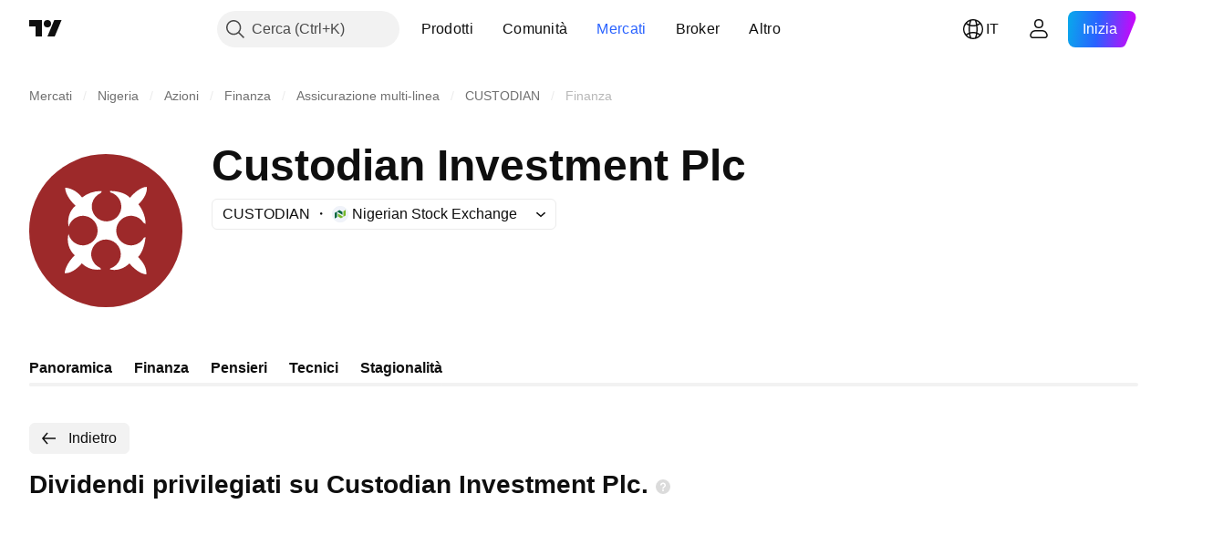

--- FILE ---
content_type: text/css; charset=utf-8
request_url: https://static.tradingview.com/static/bundles/84592.9ad3142f13630874398c.css
body_size: 1070
content:
[data-theme=light]{--_0-AOdI:var(--color-cold-gray-300);--_1-AOdI:var(--color-control-intent-success);--_2-AOdI:var(--color-control-intent-primary);--_3-AOdI:var(--color-control-intent-warning);--_4-AOdI:var(--color-control-intent-danger);--_5-AOdI:var(--color-cold-gray-350);--_6-AOdI:var(--color-cold-gray-100);--_7-AOdI:var(--color-cold-gray-550)}[data-theme=dark]{--_0-AOdI:var(--color-cold-gray-450);--_1-AOdI:var(--color-control-intent-success);--_2-AOdI:var(--color-control-intent-primary);--_3-AOdI:var(--color-control-intent-warning);--_4-AOdI:var(--color-control-intent-danger);--_5-AOdI:var(--color-cold-gray-550);--_6-AOdI:var(--color-cold-gray-800);--_7-AOdI:var(--color-cold-gray-650)}.container-WDZ0PRNh{align-items:center;border-color:var(--ui-lib-intent-color,var(--color-control-intent-default));border-radius:8px;border-style:solid;border-width:var(--ui-lib-control-border-width,1px);box-sizing:border-box;color:var(--color-text-primary);display:inline-flex;position:relative;--ui-lib-control-default-slot-color:var(--color-text-secondary);height:var(--ui-lib-control-skeleton-height,auto)}.container-WDZ0PRNh.container-xxsmall-WDZ0PRNh{border-radius:4px}.container-WDZ0PRNh.container-small-WDZ0PRNh,.container-WDZ0PRNh.container-xsmall-WDZ0PRNh{border-radius:6px}.container-WDZ0PRNh.container-large-WDZ0PRNh,.container-WDZ0PRNh.container-medium-WDZ0PRNh{border-radius:8px}@media (any-hover:hover){.container-WDZ0PRNh.intent-default-WDZ0PRNh:hover{border-color:var(--_5-AOdI);--ui-lib-control-default-slot-color:var(--color-text-primary)}}.container-WDZ0PRNh.focused-WDZ0PRNh{border-color:var(--color-control-intent-primary)}@media (any-hover:hover){.container-WDZ0PRNh.focused-WDZ0PRNh:hover{border-color:var(--color-control-intent-primary)}}.container-WDZ0PRNh.readonly-WDZ0PRNh{background-color:var(--_6-AOdI);border-color:var(--color-control-intent-default)}@media (any-hover:hover){.container-WDZ0PRNh.readonly-WDZ0PRNh:hover{background-color:var(--_6-AOdI);border-color:var(--color-control-intent-default)}}.container-WDZ0PRNh.disabled-WDZ0PRNh{background-color:var(--_6-AOdI);border-color:var(--color-control-intent-default);color:var(--_7-AOdI);--ui-lib-control-text-fill-color:var(--_7-AOdI);--ui-lib-control-default-slot-color:var(--color-text-secondary)}@media (any-hover:hover){.container-WDZ0PRNh.disabled-WDZ0PRNh:hover{background-color:var(--_6-AOdI);border-color:var(--color-control-intent-default);color:var(--_7-AOdI);--ui-lib-control-text-fill-color:var(--_7-AOdI);--ui-lib-control-default-slot-color:var(--color-text-secondary)}}.container-WDZ0PRNh.with-highlight-WDZ0PRNh,.container-WDZ0PRNh.with-highlight-WDZ0PRNh.focused-WDZ0PRNh{border-color:var(--color-control-intent-default);outline:none}@media (any-hover:hover){.container-WDZ0PRNh.with-highlight-WDZ0PRNh:hover{border-color:var(--color-control-intent-default);outline:none}}.container-WDZ0PRNh.grouped-WDZ0PRNh.adjust-position-WDZ0PRNh:not(.first-row-WDZ0PRNh){margin-top:calc(var(--ui-lib-control-border-width, 1px)*-1)}.container-WDZ0PRNh.grouped-WDZ0PRNh.adjust-position-WDZ0PRNh:not(.first-col-WDZ0PRNh){margin-left:calc(var(--ui-lib-control-border-width, 1px)*-1)}@media (any-hover:hover){.container-WDZ0PRNh.grouped-WDZ0PRNh:hover{z-index:1}}.container-WDZ0PRNh.grouped-WDZ0PRNh.focused-WDZ0PRNh{z-index:2}.container-WDZ0PRNh.stretch-WDZ0PRNh{width:100%}.container-WDZ0PRNh.font-size-medium-WDZ0PRNh{--ui-lib-typography-font-size:14px;--ui-lib-typography-line-height:18px}.container-WDZ0PRNh.font-size-large-WDZ0PRNh,.container-WDZ0PRNh.font-size-medium-WDZ0PRNh{font-family:-apple-system,BlinkMacSystemFont,Trebuchet MS,Roboto,Ubuntu,sans-serif;font-feature-settings:"tnum" on,"lnum" on;font-size:var(--ui-lib-typography-font-size);font-style:normal;font-weight:400;line-height:var(--ui-lib-typography-line-height)}.container-WDZ0PRNh.font-size-large-WDZ0PRNh{--ui-lib-typography-font-size:16px;--ui-lib-typography-line-height:24px}.container-WDZ0PRNh.no-corner-top-left-WDZ0PRNh{border-top-left-radius:0}.container-WDZ0PRNh.no-corner-top-right-WDZ0PRNh{border-top-right-radius:0}.container-WDZ0PRNh.no-corner-bottom-right-WDZ0PRNh{border-bottom-right-radius:0}.container-WDZ0PRNh.no-corner-bottom-left-WDZ0PRNh{border-bottom-left-radius:0}.size-xxsmall-WDZ0PRNh{--ui-lib-control-skeleton-height:24px;border-radius:4px}.size-xsmall-WDZ0PRNh{--ui-lib-control-skeleton-height:28px;border-radius:6px}.size-small-WDZ0PRNh{--ui-lib-control-skeleton-height:34px;border-radius:6px}.size-medium-WDZ0PRNh{--ui-lib-control-skeleton-height:40px;border-radius:8px}.size-large-WDZ0PRNh{--ui-lib-control-skeleton-height:48px;border-radius:8px}.intent-default-WDZ0PRNh{--ui-lib-intent-color:var(--color-control-intent-default);--ui-lib-intent-highlight-color:var(--_0-AOdI)}.intent-success-WDZ0PRNh{--ui-lib-intent-color:var(--color-control-intent-success);--ui-lib-intent-highlight-color:var(--_1-AOdI)}.intent-warning-WDZ0PRNh{--ui-lib-intent-color:var(--color-control-intent-warning);--ui-lib-intent-highlight-color:var(--_3-AOdI)}.intent-danger-WDZ0PRNh{--ui-lib-intent-color:var(--color-control-intent-danger);--ui-lib-intent-highlight-color:var(--_4-AOdI)}.intent-primary-WDZ0PRNh{--ui-lib-intent-color:var(--color-control-intent-primary);--ui-lib-intent-highlight-color:var(--_2-AOdI)}.border-none-WDZ0PRNh{--ui-lib-control-border-width:0px}.border-thin-WDZ0PRNh{--ui-lib-control-border-width:1px}.border-thick-WDZ0PRNh{--ui-lib-control-border-width:2px}.highlight-WDZ0PRNh{border:2px solid;border-color:var(--ui-lib-intent-highlight-color,var(--_0-AOdI));border-radius:var(--ui-lib-control-highlight-border-radius,8px);bottom:0;left:0;margin:calc(var(--ui-lib-control-border-width, 1px)*-1);pointer-events:none;position:absolute;right:0;top:0;visibility:hidden;z-index:3}.highlight-WDZ0PRNh.shown-WDZ0PRNh{visibility:visible}.highlight-WDZ0PRNh.no-corner-top-left-WDZ0PRNh{border-top-left-radius:0}.highlight-WDZ0PRNh.no-corner-top-right-WDZ0PRNh{border-top-right-radius:0}.highlight-WDZ0PRNh.no-corner-bottom-right-WDZ0PRNh{border-bottom-right-radius:0}.highlight-WDZ0PRNh.no-corner-bottom-left-WDZ0PRNh{border-bottom-left-radius:0}.highlight-WDZ0PRNh.size-xxsmall-WDZ0PRNh{border-radius:4px}.highlight-WDZ0PRNh.size-xxsmall-WDZ0PRNh.no-corner-top-left-WDZ0PRNh{border-top-left-radius:0}.highlight-WDZ0PRNh.size-xxsmall-WDZ0PRNh.no-corner-top-right-WDZ0PRNh{border-top-right-radius:0}.highlight-WDZ0PRNh.size-xxsmall-WDZ0PRNh.no-corner-bottom-right-WDZ0PRNh{border-bottom-right-radius:0}.highlight-WDZ0PRNh.size-xxsmall-WDZ0PRNh.no-corner-bottom-left-WDZ0PRNh{border-bottom-left-radius:0}.highlight-WDZ0PRNh.size-xsmall-WDZ0PRNh{border-radius:6px}.highlight-WDZ0PRNh.size-xsmall-WDZ0PRNh.no-corner-top-left-WDZ0PRNh{border-top-left-radius:0}.highlight-WDZ0PRNh.size-xsmall-WDZ0PRNh.no-corner-top-right-WDZ0PRNh{border-top-right-radius:0}.highlight-WDZ0PRNh.size-xsmall-WDZ0PRNh.no-corner-bottom-right-WDZ0PRNh{border-bottom-right-radius:0}.highlight-WDZ0PRNh.size-xsmall-WDZ0PRNh.no-corner-bottom-left-WDZ0PRNh{border-bottom-left-radius:0}.highlight-WDZ0PRNh.size-small-WDZ0PRNh{border-radius:6px}.highlight-WDZ0PRNh.size-small-WDZ0PRNh.no-corner-top-left-WDZ0PRNh{border-top-left-radius:0}.highlight-WDZ0PRNh.size-small-WDZ0PRNh.no-corner-top-right-WDZ0PRNh{border-top-right-radius:0}.highlight-WDZ0PRNh.size-small-WDZ0PRNh.no-corner-bottom-right-WDZ0PRNh{border-bottom-right-radius:0}.highlight-WDZ0PRNh.size-small-WDZ0PRNh.no-corner-bottom-left-WDZ0PRNh{border-bottom-left-radius:0}.highlight-WDZ0PRNh.size-medium-WDZ0PRNh{border-radius:8px}.highlight-WDZ0PRNh.size-medium-WDZ0PRNh.no-corner-top-left-WDZ0PRNh{border-top-left-radius:0}.highlight-WDZ0PRNh.size-medium-WDZ0PRNh.no-corner-top-right-WDZ0PRNh{border-top-right-radius:0}.highlight-WDZ0PRNh.size-medium-WDZ0PRNh.no-corner-bottom-right-WDZ0PRNh{border-bottom-right-radius:0}.highlight-WDZ0PRNh.size-medium-WDZ0PRNh.no-corner-bottom-left-WDZ0PRNh{border-bottom-left-radius:0}.highlight-WDZ0PRNh.size-large-WDZ0PRNh{border-radius:8px}.highlight-WDZ0PRNh.size-large-WDZ0PRNh.no-corner-top-left-WDZ0PRNh{border-top-left-radius:0}.highlight-WDZ0PRNh.size-large-WDZ0PRNh.no-corner-top-right-WDZ0PRNh{border-top-right-radius:0}.highlight-WDZ0PRNh.size-large-WDZ0PRNh.no-corner-bottom-right-WDZ0PRNh{border-bottom-right-radius:0}.highlight-WDZ0PRNh.size-large-WDZ0PRNh.no-corner-bottom-left-WDZ0PRNh{border-bottom-left-radius:0}

--- FILE ---
content_type: image/svg+xml
request_url: https://s3-symbol-logo.tradingview.com/custodian-investment-plc--big.svg
body_size: 235
content:
<!-- by TradingView --><svg width="56" height="56" viewBox="0 0 56 56" xmlns="http://www.w3.org/2000/svg"><path fill="#9D292A" d="M0 0h56v56H0z"/><path d="M19.33 15.9c-2.2-2.87-5.04-3.58-6.2-3.58.17 2.92 2.7 5.52 3.8 6.6-2.87 2.4-2.84 5.87-2.52 7.7a5.4 5.4 0 1 1-.04 2.6 7.91 7.91 0 0 0 2.28 7.83c-2.9 2.8-3.64 5.5-3.65 6.51 2.46.26 5.18-2.27 6.23-3.57a8.25 8.25 0 0 0 7.06 2.18l-.33-.54a5.4 5.4 0 1 1 3.67.2l-.19.34c3.3.9 6.14-1.08 7.18-2.18 2.82 3.3 5.3 4.05 6.2 4 .23-2.9-2-5.24-2.77-6.05-.16-.17-.25-.27-.25-.3 1.86-1.8 2.6-5.6 2.73-7.28l-.6.26a5.4 5.4 0 1 1-.15-5.5l.75.49c.07-3.21-1.72-6.16-2.63-7.23 3-2.75 3.27-5.4 3.03-6.38-2.24.06-4.87 2.44-6.07 4-2.06-2.18-5.87-2.57-7.44-2.45l.29.48a5.4 5.4 0 1 1-3.53.23l.39-.71a11.11 11.11 0 0 0-7.24 2.35Z" fill="#fff"/></svg>